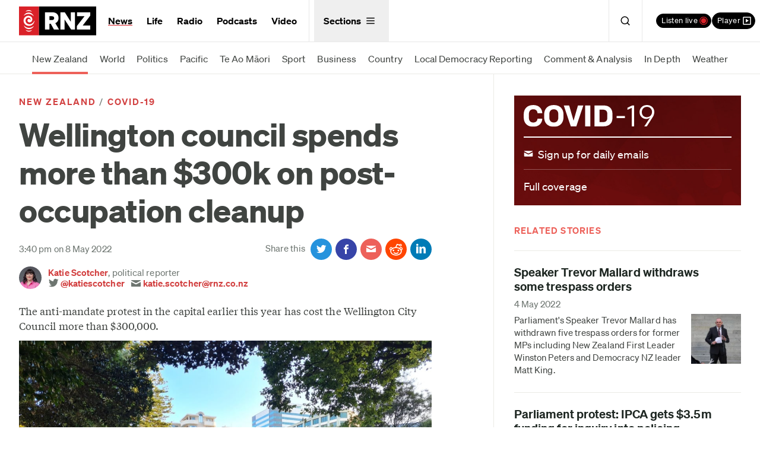

--- FILE ---
content_type: image/svg+xml
request_url: https://www.rnz.co.nz/x/logos/rnz-covid-19-white-logo-8889962cfb37f5dde971d3b503a09f4b4ddb86b697f0e16614ca9bf1ffb61f7f.svg
body_size: 978
content:
<?xml version="1.0" encoding="UTF-8"?>
<svg width="200px" height="34px" viewBox="0 0 200 34" version="1.1" xmlns="http://www.w3.org/2000/svg" xmlns:xlink="http://www.w3.org/1999/xlink">
    <title>RNZ Covid-19 white logo</title>
    <g id="RNZ-Covid-19-white-logo" stroke="none" stroke-width="1" fill="none" fill-rule="evenodd">
        <path d="M197.690704,18.7747159 L188.545436,33.3461444 L184.712009,33.3461444 L193.810835,19.2417206 L193.810835,19.1949466 C192.748708,20.5962056 190.20841,21.7638399 187.621911,21.7638399 C181.755907,21.7638399 177.460718,17.1400769 177.460718,11.0219969 C177.460718,4.81036892 181.986909,0 188.730238,0 C195.289007,0 200,4.53021507 200,10.8819199 C200,13.9643469 198.937632,16.7663752 197.690704,18.7747159 Z M188.776438,2.8488022 C184.019245,2.8488022 180.924541,6.39823391 180.924541,10.9752229 C180.924541,15.8323658 183.742042,19.0083407 188.591637,19.0083407 C192.979469,19.0083407 196.535935,15.5522119 196.535935,10.835146 C196.535935,6.25815699 193.302872,2.8488022 188.776438,2.8488022 Z M165.582851,4.34336421 L158.839522,7.56586813 L158.839522,4.29659027 L166.183457,0.653855573 L169.139317,0.653855573 L169.139317,33.3461444 L165.582851,33.3461444 L165.582851,4.34336421 Z M142.203495,17.1868509 L155.089788,17.1868509 L155.089788,20.3160518 L142.203495,20.3160518 L142.203495,17.1868509 Z M122.431401,33.3461444 L108.298179,33.3461444 L108.298179,0.653855573 L122.431401,0.653855573 C131.345666,0.653855573 135.9183,6.11808006 135.9183,13.6374192 L135.9183,20.3625808 C135.9183,27.8819199 131.345666,33.3461444 122.431401,33.3461444 Z M127.974002,13.5906452 C127.974002,9.43413187 125.803307,7.23894035 120.999671,7.23894035 L116.196277,7.23894035 L116.196277,26.7610597 L120.999671,26.7610597 C125.803307,26.7610597 127.974002,24.5658681 127.974002,20.4093548 L127.974002,13.5906452 Z M94.1671343,0.653855573 L102.111433,0.653855573 L102.111433,33.3461444 L94.1671343,33.3461444 L94.1671343,0.653855573 Z M72.098806,33.3461444 L61.3832072,0.653855573 L69.6047081,0.653855573 L76.3480368,24.5193391 L83.0913656,0.653855573 L91.3126246,0.653855573 L80.5972676,33.3461444 L72.098806,33.3461444 Z M46.1213402,34 C36.3295083,34 31.2951119,27.6482951 31.2951119,19.1016436 L31.2951119,14.8983564 C31.2951119,6.35170486 36.3295083,0 46.1213402,0 C55.9129303,0 60.9473267,6.35170486 60.9473267,14.8983564 L60.9473267,19.1016436 C60.9473267,27.6482951 55.9129303,34 46.1213402,34 Z M53.0032703,14.4781256 C53.0032703,9.8075887 50.7399327,6.67863265 46.1213402,6.67863265 C41.502506,6.67863265 39.2394102,9.8075887 39.2394102,14.4781256 L39.2394102,19.5218744 C39.2394102,24.1924113 41.502506,27.3213673 46.1213402,27.3213673 C50.7399327,27.3213673 53.0032703,24.1924113 53.0032703,19.5218744 L53.0032703,14.4781256 Z M14.687627,27.3681413 C18.9368578,27.3681413 20.9689514,24.5658681 21.1075527,21.2965903 L28.4512452,21.2965903 C28.3590862,28.2088477 23.3246899,34 14.7800279,34 C4.80339416,34 0,27.6482951 0,19.1484176 L0,14.8515824 C0,6.35170486 4.80339416,0 14.7800279,0 C23.3246899,0 28.3590862,5.79115228 28.4512452,12.7031648 L21.1075527,12.7031648 C20.9689514,9.43413187 18.9368578,6.63185871 14.687627,6.63185871 C9.88399094,6.63185871 7.94429824,9.85436264 7.94429824,14.4781256 L7.94429824,19.5218744 C7.94429824,24.1456374 9.88399094,27.3681413 14.687627,27.3681413 Z" id="Type" fill="#FFFFFF"></path>
    </g>
</svg>
